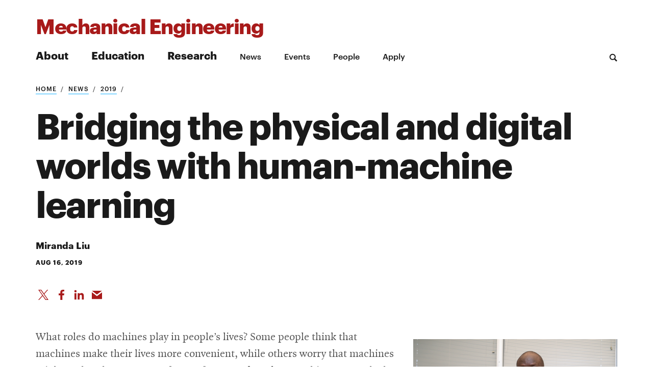

--- FILE ---
content_type: text/html; charset=UTF-8
request_url: https://meche.engineering.cmu.edu/news/2019/08/bridging-digital-and-physical-worlds-with-human-machine-learning.html
body_size: 30481
content:
<!DOCTYPE html>
<html class="no-js" lang="en">
<!--<![endif]-->
	<head>
		<meta charset="UTF-8"/>
		<title>
			Bridging the physical and digital worlds with human-machine learning
		</title>
		          







    
    





	











































    



    
    
    
            
	<meta content="Bridging the physical and digital worlds with human-machine learning" property="og:title"/>
	<meta content="website" property="og:type"/>
	<meta content="https://www.meche.engineering.cmu.edu/news/2019/08/bridging-digital-and-physical-worlds-with-human-machine-learning.html" property="og:url"/>
	<meta content="https://www.meche.engineering.cmu.edu/_files/images/news/2019/tucker1-hl.jpg" property="og:image"/>
	<meta content="New MechE faculty member Conrad Tucker sees machines as tools that can help to enhance human capabilities. " property="og:description"/>
    <meta content="New MechE faculty member Conrad Tucker sees machines as tools that can help to enhance human capabilities. " name="description"/>
	<!-- This is the new head files format -->
	<meta content="summary_large_image" name="twitter:card"/>
	<meta content="https://www.meche.engineering.cmu.edu/news/2019/08/bridging-digital-and-physical-worlds-with-human-machine-learning.html" name="twitter:url"/>
	<meta content="Bridging the physical and digital worlds with human-machine learning" name="twitter:title"/>
	<meta content="New MechE faculty member Conrad Tucker sees machines as tools that can help to enhance human capabilities. " name="twitter:description"/>
	<meta content="https://www.meche.engineering.cmu.edu/_files/images/news/2019/tucker1-hl.jpg" name="twitter:image"/>
	<meta content="width=device-width, initial-scale=1.0" name="viewport"/>
	<meta content="index, follow" name="robots"/>
	    
                       	<link href="https://engineering.cmu.edu/_files/favicon/apple-touch-icon-57x57.png" rel="apple-touch-icon" sizes="57x57"/>
	<link href="https://engineering.cmu.edu/_files/favicon/apple-touch-icon-60x60.png" rel="apple-touch-icon" sizes="60x60"/>
	<link href="https://engineering.cmu.edu/_files/favicon/apple-touch-icon-72x72.png" rel="apple-touch-icon" sizes="72x72"/>
	<link href="https://engineering.cmu.edu/_files/favicon/apple-touch-icon-76x76.png" rel="apple-touch-icon" sizes="76x76"/>
	<link href="https://engineering.cmu.edu/_files/favicon/apple-touch-icon-114x114.png" rel="apple-touch-icon" sizes="114x114"/>
	<link href="https://engineering.cmu.edu/_files/favicon/apple-touch-icon-120x120.png" rel="apple-touch-icon" sizes="120x120"/>
	<link href="https://engineering.cmu.edu/_files/favicon/apple-touch-icon-144x144.png" rel="apple-touch-icon" sizes="144x144"/>
	<link href="https://engineering.cmu.edu/_files/favicon/apple-touch-icon-152x152.png" rel="apple-touch-icon" sizes="152x152"/>
	<link href="https://engineering.cmu.edu/_files/favicon/apple-touch-icon-180x180.png" rel="apple-touch-icon" sizes="180x180"/>
	<link href="https://engineering.cmu.edu/_files/favicon/favicon-32x32.png" rel="icon" sizes="32x32" type="image/png"/>
	<link href="https://engineering.cmu.edu/_files/favicon/favicon-194x194.png" rel="icon" sizes="194x194" type="image/png"/>
	<link href="https://engineering.cmu.edu/_files/favicon/favicon-96x96.png" rel="icon" sizes="96x96" type="image/png"/>
	<link href="https://engineering.cmu.edu/_files/favicon/android-chrome-192x192.png" rel="icon" sizes="192x192" type="image/png"/>
	<link href="https://engineering.cmu.edu/_files/favicon/favicon-16x16.png" rel="icon" sizes="16x16" type="image/png"/>
	<link href="https://engineering.cmu.edu/_files/favicon/favicon.ico" rel="shortcut icon"/>
  	<link href="https://engineering.cmu.edu/_files/favicon/manifest.json" rel="manifest"/>
	<link color="#990000" href="https://engineering.cmu.edu/_files/favicon/safari-pinned-tab.svg" rel="mask-icon"/>
	<meta content="#da532c" name="msapplication-TileColor"/>
	<meta content="https://engineering.cmu.edu/_files/favicon/mstile-144x144.png" name="msapplication-TileImage"/>
	<meta content="https://engineering.cmu.edu/_files/favicon/browserconfig.xml" name="msapplication-config"/>
	<meta content="#ffffff" name="theme-color"/>
	<!-- <link href="/humans.txt" rel="author" type="text/plain"/> -->
    <meta content="oFMXISagLJdH3HtArTLykAUbN1-JqJpWO0ARVmDNCoA" name="google-site-verification"/>


    <!-- Google Tag Manager for all sites -->


<script type="application/ld+json">
{
"@context": "https://schema.org",
"@type": "NewsArticle",
"headline": "Bridging the physical and digital worlds with human-machine learning",
"datePublished": "2019-08-16T00:00:00-04:00",
"dateModified": "2022-06-15T16:14:29-04:00",
"author": [{
    "@type": "Person",
    "name": "Miranda Liu"
}]
}
</script>


        <script>
            window.dataLayer = window.dataLayer || [];
            
            dataLayer.push({
             'event': 'Article Page Event',
             'articleTitle': 'Bridging the physical and digital worlds with human-machine learning',
             'author': 'Miranda Liu',
             'date': 'Fri Aug 16 00:00:00 EDT 2019',        
             'faculty': 'Tucker_Conrad-117234',                
        'relatedDepartments': 'Human-AI Hybrid Design '         });
    </script>


    <script>(function(w,d,s,l,i){w[l]=w[l]||[];w[l].push({'gtm.start':
    new Date().getTime(),event:'gtm.js'});var f=d.getElementsByTagName(s)[0],
    j=d.createElement(s),dl=l!='dataLayer'?'&l='+l:'';j.async=true;j.src=
    'https://www.googletagmanager.com/gtm.js?id='+i+dl;f.parentNode.insertBefore(j,f);
    })(window,document,'script','dataLayer','GTM-PJT2GVR7');</script>
    
    <!-- End Google Tag Manager -->

 
 

  
        
    <script async="" src="https://www.googletagmanager.com/gtag/js?id=G-M22812KZZT"></script>
    <script>
      window.dataLayer = window.dataLayer || [];
      function gtag(){dataLayer.push(arguments);}
      gtag('js', new Date());
    
      gtag('config', 'G-M22812KZZT');
    </script>
    
		
	<link href="https://engineering.cmu.edu/departments/_files/css/style.css" media="all" rel="stylesheet"/>
		<link href="https://use.fontawesome.com/releases/v5.8.2/css/all.css" media="all" rel="stylesheet"/>
		<link href="https://engineering.cmu.edu/departments/_files/css/fancy-button.css" rel="stylesheet"/>
	<script src="https://engineering.cmu.edu/departments/_files/js/jquery-min.js"></script>
	

	</head>
<body class="body">
     
    <!-- Google Tag Manager (noscript) --><!-- End Google Tag Manager (noscript) --><noscript><iframe height="0" src="https://www.googletagmanager.com/ns.html?id=GTM-PJT2GVR7" style="display:none;visibility:hidden" width="0"></iframe></noscript>
	




    <div class="cmuedepartment cmured">

<div class="dheadtemp">
<header class="header-depart-pri">
    <a class="hideFocus" href="#maincontent" id="skip-to-content" tabindex="0" title="Skip to Content">Skip to Content</a> 
       




					
					


	




































 	


    


		    
	
		<div class="pri-logo-primary primary-a">
		   
			             	   <div class="logo-alternative">
            	       	                                <a href="../../../index.html"><p class="logo-text">Mechanical Engineering</p></a>
                                                
                                		 </div>
		     		   
		  
	
            
			<div aria-expanded="false" aria-label="Toggle Navigation menu" class="triggers" id="departMobiTriggers" role="button" tabindex="0">
				<svg focusable="false" role="presentation" viewBox="0 0 41 16"><path class="menuiconA" d="M15.654 13.84L11.9 10.088a6.08 6.08 0 1 0-1.813 1.812l3.752 3.752a.323.323 0 0 0 .453 0l1.36-1.36a.32.32 0 0 0 0-.452zM2.676 6.812a4.135 4.135 0 1 1 4.135 4.136 4.14 4.14 0 0 1-4.134-4.136zM25 4h16v2H25V4zm0 4h16v2H25V8zm0 4h16v2H25v-2z"/></svg> 
				<span>Menu</span>
			</div>		
			
			
		</div><!-- primary -->
		
		   
			     

<div class="pri-logo-secondary">
	<div class="contain">
	   	   	   
		<div class="header-depart-aa-nav">
				            <nav aria-label="Main Menu" class="department-nav" id="department-nav">
					<ul>
					    					       					       					       					       						<li class="primary"><a href="../../../about/index.html" target="_self">About</a></li>
											       					       					       					       						<li class="primary"><a href="../../../education/index.html" target="_self">Education</a></li>
											       					       					       					       						<li class="primary"><a href="../../../research/index.html" target="_self">Research</a></li>
											       					       					       					       						<li class="secondary"><a href="../../index.html" target="_self">News</a></li>
											       					       					       					       						<li class="secondary"><a href="../../../events/index.html" target="_self">Events</a></li>
											       					       					       					       						<li class="secondary"><a href="../../../directory/index.html" target="_self">People</a></li>
											       					       					       					       						<li class="secondary"><a href="../../../education/graduate-programs/index.html" target="_self">Apply</a></li>
											</ul>	
				</nav>
			    			<div class="search" role="search">
    			   <button class="search-trigger" id="search-trigger">
    					<svg aria-labelledby="searchtrig-title" role="img" viewBox="0 0 16 16"><title id="searchtrig-title">Search</title><path d="M15.654 13.84L11.9 10.088c1.686-2.61 1.13-6.073-1.287-8.026C8.195.11 4.693.294 2.495 2.492.297 4.687.11 8.19 2.062 10.607c1.95 2.42 5.413 2.976 8.025 1.292l3.752 3.752c.125.124.327.124.453 0l1.36-1.36c.125-.126.125-.327 0-.452zM2.676 6.812c0-2.284 1.852-4.134 4.136-4.134 2.283 0 4.134 1.852 4.134 4.135 0 2.284-1.85 4.135-4.135 4.135-2.282-.003-4.132-1.853-4.134-4.136z" fill="#1A1A1A" fill-rule="evenodd"/></svg>
    				</button>
    				<div class="search-form">
    					<div class="searchWrapDep" id="searchWrapDep">				
    						     			                <form action="../../../search.html" class="searchForm" method="get">
        				            					    <fieldset>
                    				<label class="heading6" for="searchText">Search</label>
                    		                     		        <input name="cx" type="hidden" value="014712412437035543289:dkavzscehbs"/>
                    		        <input id="searchText" name="q" placeholder="Search the Mechanical Engineering site" type="text"/>
                    		             						<button class="submit-but">Search</button>
            					</fieldset>					
    						</form>	
    					</div>	
    				</div>	
    			</div>	
    		</div>	
    	</div><!-- contain -->	
    </div><!-- secondary -->
    
</header>
</div>
<div class="page article d-article"><!-- organisms-header -->
    <div class="content" id="maincontent" role="main">
        <article class="articleMain">
            




					
					


	




































 	


    


		
<header class="articleDepartHeader" id="articleDepartHeader">			
	<div class="contain">	

						
        
                                                                                                                                                                            
        <div class="breadcrumbs">
        	<ul>
        		<li><a href="../../../index.html">Home</a></li> 
        		                                        
                                                    <li><a href="../../index.html">News</a></li>
                                                
                                        
                                                    <li><a href="../index.html">2019</a></li>
                                                
                                              </ul>
     </div>

        				
		<h1 class="medHeadline">Bridging the physical and digital worlds with human-machine learning</h1>
        		    <p class="hThirty"></p>
				<p class="hEighteen">Miranda Liu</p>
		<p class="mb-month">Aug 16, 2019</p> 
	</div><!-- contain -->			
</header><!-- articleDepartHeader -->	
				


            <section class="innerSection generalStyleContent">
            	<div class="wrap nopadtop">
            	           







    
 
   
   
  
 
 
 <div class="socialShare">
	<ul class="socialShareList">
		<li>
			<a aria-label="Share On X" class="shareTwitter sbg-button sbg-button-twitter" data-sbg-hashtags="cmu,engineering,mechanicalengineering,meche" data-sbg-height="258" data-sbg-image="https://www.meche.engineering.cmu.edu/_files/images/news/2019/tucker1-hl.jpg" data-sbg-network="twitter" data-sbg-text="Bridging the physical and digital worlds with human-machine learning" data-sbg-url="https://www.meche.engineering.cmu.edu/news/2019/08/bridging-digital-and-physical-worlds-with-human-machine-learning.html" data-sbg-via="CMU_Mech" data-sbg-width="600" href="javascript:void(0);">
    		    <svg xmlns="http://www.w3.org/2000/svg" focusable="false" height="300.251" role="presentation" version="1.1" viewBox="0 0 300 300.251" width="300">
                 <path d="M178.57 127.15 290.27 0h-26.46l-97.03 110.38L89.34 0H0l117.13 166.93L0 300.25h26.46l102.4-116.59 81.8 116.59h89.34M36.01 19.54H76.66l187.13 262.13h-40.66"/>
                </svg>
			</a>
		</li>
		<li>
			<a aria-label="Like on Facebook" class="shareFacebook sbg-button sbg-button-facebook" data-sbg-height="368" data-sbg-image="https://www.meche.engineering.cmu.edu/_files/images/news/2019/tucker1-hl.jpg" data-sbg-network="facebook" data-sbg-summary="New MechE faculty member Conrad Tucker sees machines as tools that can help to enhance human capabilities. " data-sbg-title="Bridging the physical and digital worlds with human-machine learning" data-sbg-url="https://www.meche.engineering.cmu.edu/news/2019/08/bridging-digital-and-physical-worlds-with-human-machine-learning.html" data-sbg-width="600" href="javascript:void(0);">
				<svg xmlns="http://www.w3.org/2000/svg" height="16" role="presentation" viewBox="0 0 10 16" width="10">
					<path class="cls-1" d="M6.746 16v-7.3h2.641l.4-2.845h-3.041v-1.815c0-.823.247-1.384 1.52-1.384h1.624v-2.544a23.175 23.175 0 0 0-2.367-.112c-2.341 0-3.944 1.325-3.944 3.76v2.1h-2.649v2.84h2.649v7.3h3.167z" id="facebook"/>
				</svg>
			</a>
		</li>
		<li>
			<a aria-label="Share on LinkedIn" class="shareLinkedin sbg-button sbg-button-linkedin" data-sbg-height="471" data-sbg-image="https://www.meche.engineering.cmu.edu/_files/images/news/2019/tucker1-hl.jpg" data-sbg-network="linkedin" data-sbg-source="Carnegie Mellon University's Department of Mechanical Engineering" data-sbg-summary="New MechE faculty member Conrad Tucker sees machines as tools that can help to enhance human capabilities. " data-sbg-title="Bridging the physical and digital worlds with human-machine learning" data-sbg-url="https://www.meche.engineering.cmu.edu/news/2019/08/bridging-digital-and-physical-worlds-with-human-machine-learning.html" data-sbg-width="585" href="javascript:void(0);">
			<svg xmlns="http://www.w3.org/2000/svg" focusable="false" height="14" role="presentation" viewBox="0 0 13 14" width="13">
				<path class="cls-1" d="M.2 4.777h2.7v8.67h-2.7v-8.67zm1.348-4.31a1.562 1.562 0 1 1-1.557 1.561 1.562 1.562 0 0 1 1.561-1.561m3.034 4.31h2.58v1.185h.034a2.827 2.827 0 0 1 2.546-1.4c2.724 0 3.227 1.8 3.227 4.131v4.755h-2.686v-4.216c0-1.006-.02-2.3-1.4-2.3-1.4 0-1.614 1.095-1.614 2.226v4.29h-2.687v-8.671z" id="linkedin"/>
			</svg>
			</a>
		</li>
		
		<li>
			<a aria-label="Share via Email" class="shareEmail sbg-button sbg-button-email" data-sbg-body="New MechE faculty member Conrad Tucker sees machines as tools that can help to enhance human capabilities. " data-sbg-image="https://www.meche.engineering.cmu.edu/_files/images/news/2019/tucker1-hl.jpg" data-sbg-network="email" data-sbg-subject="Interesting article from CMU’s Department of Mechanical Engineering: Bridging the physical and digital worlds with human-machine learning" data-sbg-url="https://www.meche.engineering.cmu.edu/news/2019/08/bridging-digital-and-physical-worlds-with-human-machine-learning.html" href="javascript:void(0);">
				<svg xmlns="http://www.w3.org/2000/svg" focusable="false" role="presentation" viewBox="0 0 16 13">
					<path class="cls-1" d="M0 0h16l-8 5.98-8-5.98zM16 2.62l-8 5.9-8-6.19v10.67h16v-10.38z"/>
				</svg>
			</a>
		</li>
	</ul>
</div>			
                    




					
					


	




































 	


    


			   
	    	        	           	             	             	           	           <div class="figureMedium alignRight">
                	                	<figure>	
                	    <img alt="Conrad Tucker demonstrates airplane design" src="../../../_files/images/news/2019/tucker-vid-aero.jpeg"/>	
                	                 	    <figcaption>
                		                    			<p class="figSource"><strong>Source: </strong>College of Engineering, Carnegie Mellon University </p>                			                			    <p class="figCaption">Professor Conrad Tucker is a new faculty member joining the Department of Mechanical Engineering. </p>
                			                		</figcaption>
                	                	</figure>
                </div>
	            	        	            <p>What roles do machines play in people&#8217;s lives? Some people think that machines make their lives more convenient, while others worry that machines might replace humans someday. As for <a href="../../../directory/bios/tucker-conrad.html">Conrad Tucker,</a> machines are tools that help enhance human capabilities.</p>
<p>&#8220;What I&#8217;m very interested in doing is getting machines to observe our physical universe or simulations of the physical universe and developing a type of learning so that they can work side by side humans to make systems more efficient,&#8221; said Tucker, a professor who will join Carnegie Mellon University&#8217;s Department of Mechanical Engineering in fall 2019.</p>
<p>Prior to coming to CMU, Tucker taught courses in the engineering design and industrial and manufacturing engineering departments at The Pennsylvania State University. He also directed the Design Analysis Technology Advancement (D.A.T.A) Laboratory, which focuses on advancing human-machine learning using large scale, disparate data.</p>
<p>So how exactly can machines enhance human capabilities? For the past two years, Tucker&#8217;s research team has been developing methods that teach computers to generate original design ideas and determine the feasibility of those ideas. &#8220;I envision a world where anyone could have an idea, and that idea could be realized through the help of machines,&#8221; said Tucker. &#8220;It&#8217;s really what we want to get at&#8212;the creativity of humans&#8212;and reduce the barriers that exist to getting something from your head to the conceptual and real world.&#8221;</p>
	            	                        <blockquote>
                	<p>If your goal is to develop robust AI algorithms, you also have to think about the integrity of the cyber system that enables AI to happen.</p>
                	<cite><strong>Conrad Tucker</strong>, <em>Professor, Department of Mechanical Engineering</em>, Carnegie Mellon University</cite>	
                </blockquote>
	           	        	           	             	             	           	           <div class="figureMedium alignLeft">
                	                	<figure>	
                	    <img alt="Conrad Tucker at the whiteboard." src="../../../_files/images/news/2019/tucker-vid-board.jpeg"/>	
                	                 	    <figcaption>
                		                    			<p class="figSource"><strong>Source: </strong>College of Engineering, Carnegie Mellon University </p>                			                			    <p class="figCaption">Conrad Tucker is developing new coursework and a virtual reality learning environment.
</p>
                			                		</figcaption>
                	                	</figure>
                </div>
	            	        	            <p>Tucker plans to advance this research thrust at CMU, and also aims to develop a virtual reality learning environment for students. The current teaching practice is a one-size-fits-all operation where students sit in a classroom and listen to their instructor explaining concepts. However, not every student learns in the same way. With virtual reality engineering simulations, students can immerse themselves in a manufacturing environment for example, and customize learning concepts based on their educators&#8217; guidelines.</p>
<p>This gamified setting ties closely with Tucker&#8217;s previous research about using game design features to enhance user engagement. Like smartphone and TV screens, virtual reality is another piece of hardware that people use to consume content. If Hollywood can make its audience sit in front of a screen for hours watching pixels change, we may be able to enchant our students in a similar way too. &#8220;How can we leverage some of these concepts that make games or interactive or passive media consumption engaging for education? That&#8217;s really what we&#8217;re trying to do: gamification for education,&#8221; said Tucker.</p>
	            	            	            
           
    <div aria-hidden="false" class="sidebarList">
        <div class="triangleBg">
        	<svg preserveAspectRatio="none" viewBox="0 0 464.39 396.35">
        		<path class="cls-4" d="M354.72 100.36h-300.07l150.03 275.99 150.04-275.99z"/>
        		<path class="cls-10" d="M357.63 216.12h-137.72l68.86 126.66 68.86-126.66z"/>
        	</svg>
        </div>
    	<span class="heading5">You might also like...</span>
    	     	    	  <p>Tucker and his team received the Best Paper Award at the&#160;American Society of Mechanical Engineers&#8217;&#160;<a href="https://event.asme.org/IDETC-CIE" rel="noopener" target="_blank">IDETC-CIE Conference</a>, proposing an artificial intelligence approach to generating content automatically in virtual reality.</p>
    	    	    </div>
                	        	            <p>Aside from advancing education, Tucker also wants to protect the infrastructure of our cyber environment. We live in an interconnected world where data is shared across people and systems. Though we use all these data for positive applications such as education and healthcare, that data might become corrupted and threaten many artificial intelligence (AI) algorithms. &#8220;If your goal is to develop robust AI algorithms, you also have to think about the integrity of the cyber system that enables AI to happen,&#8221; Tucker explained. Thus, he aims to develop algorithms that can detect and mitigate possible exploits. <br/><br/>With all these great ideas in mind, Tucker is excited to join CMU, an environment that promotes collaboration, scientific discovery, and scholarly advancement. CMU&#8217;s famous motto, &#8220;my heart is in the work,&#8221; aligns closely with his personal value that work is far beyond an obligation or a chore. &#8220;I really like to think of it more like a passion and having fun,&#8221; he said. &#8220;And academia is really an environment where I&#8217;m doing what I love.&#8221;</p>
<p><strong>Media contact:</strong><br/>Lisa Kulick, <a href="mailto:lkulick@andrew.cmu.edu">lkulick@andrew.cmu.edu</a></p>
	                
		   	            
               
    <div aria-hidden="true" class="sidebarList print-only">
        <div class="triangleBg">
        	<svg preserveAspectRatio="none" viewBox="0 0 464.39 396.35">
        		<path class="cls-4" d="M354.72 100.36h-300.07l150.03 275.99 150.04-275.99z"/>
        		<path class="cls-10" d="M357.63 216.12h-137.72l68.86 126.66 68.86-126.66z"/>
        	</svg>
        </div>
    	<span class="heading5">You might also like...</span>
    	     	    	  <p>Tucker and his team received the Best Paper Award at the&#160;American Society of Mechanical Engineers&#8217;&#160;<a href="https://event.asme.org/IDETC-CIE" rel="noopener" target="_blank">IDETC-CIE Conference</a>, proposing an artificial intelligence approach to generating content automatically in virtual reality.</p>
    	    	    </div>
	    	    
			
            	</div><!-- wrap -->
            </section><!-- fullContain -->
        </article>
        




					
					


	




































 	


    


		

    </div><!-- content -->
<footer class="footerSiteDepartments">
 	   




    <div class="footerContain footerCols">
        			<div class="cmuOut svMobileFooter">
				<a href="http://www.cmu.edu"><img alt="Carnegie Mellon" class="logo" src="https://engineering.cmu.edu/_files/images/svg/carnegie-mellon.svg"/></a>
				<svg aria-hidden="true" class="arrow-short" viewBox="0 0 32 12"><path class="cls-1" d="M31.5 3.5l-7-3.5v3h-24.5v1h24.5v3l7-3.5z"/></svg>
			</div>
	    	        
	        <div class="footerAddress footerCols3">
								<p>Mechanical Engineering Department<br/>Carnegie Mellon University<br/> 5000 Forbes Avenue<br/> Pittsburgh, PA 15213<br/> (412) 268-2500</p>
<p><strong><a href="https://engineering.cmu.edu/index.html" rel="noopener noreferrer" target="_blank">College of Engineering</a>&#160;</strong></p>
<p><a href="../../../sitemap.html"><strong>Site map</strong></a></p>
			</div>	
		
				    		        <div class="footerAddress outerCol footerCols3">
		            <div class="centerCol">
		                    		                    <strong>Twitter: </strong><a href="https://twitter.com/CMUMechE" rel="noopener noreferrer" target="_blank">@CMUMechE</a><br/><strong>Facebook: </strong><a href="https://www.facebook.com/CMUMechE" rel="noopener noreferrer" target="_blank">@CMUMechE</a><br/><strong>YouTube:</strong> <a href="https://www.youtube.com/playlist?list=PLWtE2R5AbKYwlNKzj3dLa3tjhOzsu_nqU" rel="noopener noreferrer" target="_blank">Mechanical Engineering video playlist</a><br/><strong>Instagram:</strong> <a href="https://www.instagram.com/CMUMechE/" rel="noopener noreferrer" target="_blank">@CMUMechE</a>&#160;<br/><strong>LinkedIn</strong>: <a href="https://www.linkedin.com/company/cmumeche/" rel="noopener" target="_blank">Carnegie Mellon University's College of Engineering</a>
		            </div>
		        </div>
		    				
				<div class="cmuOut svDesktopFooter footerCols3">
				<a href="http://www.cmu.edu"><img alt="Carnegie Mellon" class="logo" src="https://engineering.cmu.edu/_files/images/svg/carnegie-mellon.svg"/></a>
				<svg aria-hidden="true" class="arrow-short" viewBox="0 0 32 12"><path class="cls-1" d="M31.5 3.5l-7-3.5v3h-24.5v1h24.5v3l7-3.5z"/></svg>
			</div>
		
			<small class="svMobileFooter">2020 Carnegie Mellon University / <a href="http://www.cmu.edu/legal/">Legal</a></small>


    <div class="footerQuote">
                    <blockquote class="jsQuote">
            <p>“When you are entrusted with an assignment, you do your best.” <cite>Tu Youyou</cite></p>
            </blockquote>
                    <blockquote class="jsQuote">
            <p>“Science and everyday life cannot and should not be separated.” <cite>Rosalind Franklin</cite></p>
            </blockquote>
                    <blockquote class="jsQuote">
            <p>“The aim of science is to discover and illuminate truth.” <cite>Rachel Carson</cite></p>
            </blockquote>
                    <blockquote class="jsQuote">
            <p>“Don't be afraid of hard work. Nothing worthwhile comes easily.” <cite>Gertrude B. Elion</cite></p>
            </blockquote>
                    <blockquote class="jsQuote">
            <p>“Science makes people reach selflessly for truth and objectivity...” <cite>Lise Meitner</cite></p>
            </blockquote>
                    <blockquote class="jsQuote">
            <p>“If we did all the things we are capable of, we would literally astound ourselves.” <cite>Thomas Edison</cite></p>
            </blockquote>
                    <blockquote class="jsQuote">
            <p>“Above all, don't fear difficult moments. The best comes from them.” <cite>Rita Levi-Montalcini</cite></p>
            </blockquote>
                    <blockquote class="jsQuote">
            <p>“The journey matters as much as the goal.” <cite>Kalpana Chawla</cite></p>
            </blockquote>
                    <blockquote class="jsQuote">
            <p>“Give me a lever long enough and a fulcrum on which to place it, and I shall move the world.” <cite>Archimedes</cite></p>
            </blockquote>
                    <blockquote class="jsQuote">
            <p>“Somewhere, something incredible is waiting to be known.” <cite>Carl Sagan</cite></p>
            </blockquote>
                    <blockquote class="jsQuote">
            <p>“Never be limited by other people's limited imaginations.” <cite>Mae Jemison</cite></p>
            </blockquote>
                    <blockquote class="jsQuote">
            <p>“The function of education is to teach one to think intensively and to think critically.” <cite>Martin Luther King, Jr.</cite></p>
            </blockquote>
                    <blockquote class="jsQuote">
            <p>“Remember that the limits of science are not the limits of your imagination.” <cite>Patricia Era Bath</cite></p>
            </blockquote>
                    <blockquote class="jsQuote">
            <p>“I think something is only dangerous if you are not prepared for it.” <cite>Judith Resnick</cite></p>
            </blockquote>
            </div>
    <!-- footerQuote -->

	<small class="svDesktopFooter">2025 Carnegie Mellon University / <a href="http://www.cmu.edu/legal/">Legal</a></small>

</div>

</footer><!-- footer -->
</div><!-- page article -->
	
</div>

<!-- departments container -->

    <script src="https://engineering.cmu.edu/departments/_files/js/script-min.js"></script>
	<script type="text/javascript">
    function randomDisplay(className) {
   // Get all the features
   var features = $(className);

   // Pick a random feature
   var num = Math.floor( Math.random() * features.length );
   
   // Display the randomly selected feature and hide all the other ones
   $(className).hide().eq(num).show();
   
   // Remove all the hidden features
   $(className).filter(function() {
       return $(this).css('display') == 'none';
   }).remove();
}
    randomDisplay(".jsQuote");
</script>


</body>
</html>